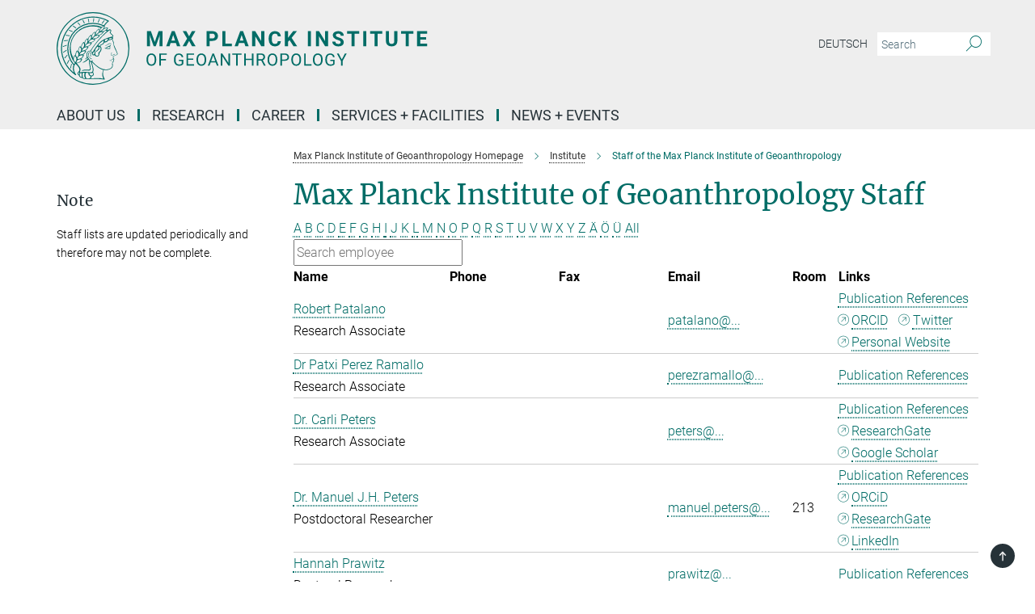

--- FILE ---
content_type: text/html; charset=utf-8
request_url: https://www.gea.mpg.de/30295/staff?letter=P&previous_letter=E
body_size: 14959
content:
<!DOCTYPE html>
<html prefix="og: http://ogp.me/ns#" lang="en">
<head>
  <meta http-equiv="X-UA-Compatible" content="IE=edge">
  <meta content="width=device-width, initial-scale=1.0" name="viewport">
  <meta http-equiv="Content-Type" content="text/html; charset=utf-8"/>
  <title>Staff of the Max Planck Institute of Geoanthropology</title>
  
  <meta name="keywords" content="" /><meta name="description" content="" />
  
  
<meta property="og:title" content="Staff of the Max Planck Institute of Geoanthropology">
<meta property="og:description" content="">
<meta property="og:type" content="website">
<meta property="og:url" content="https://www.gea.mpg.de/30295/staff">
<meta property="og:image" content="https://www.gea.mpg.de/assets/og-logo-281c44f14f2114ed3fe50e666618ff96341055a2f8ce31aa0fd70471a30ca9ed.jpg">


  
  


  <meta name="msapplication-TileColor" content="#fff" />
<meta name="msapplication-square70x70logo" content="/assets/touch-icon-70x70-16c94b19254f9bb0c9f8e8747559f16c0a37fd015be1b4a30d7d1b03ed51f755.png" />
<meta name="msapplication-square150x150logo" content="/assets/touch-icon-150x150-3b1e0a32c3b2d24a1f1f18502efcb8f9e198bf2fc47e73c627d581ffae537142.png" />
<meta name="msapplication-wide310x150logo" content="/assets/touch-icon-310x150-067a0b4236ec2cdc70297273ab6bf1fc2dcf6cc556a62eab064bbfa4f5256461.png" />
<meta name="msapplication-square310x310logo" content="/assets/touch-icon-310x310-d33ffcdc109f9ad965a6892ec61d444da69646747bd88a4ce7fe3d3204c3bf0b.png" />
<link rel="apple-touch-icon" type="image/png" href="/assets/touch-icon-180x180-a3e396f9294afe6618861344bef35fc0075f9631fe80702eb259befcd682a42c.png" sizes="180x180">
<link rel="icon" type="image/png" href="/assets/touch-icon-32x32-143e3880a2e335e870552727a7f643a88be592ac74a53067012b5c0528002367.png" sizes="32x32">

  <link rel="preload" href="/assets/roboto-v20-latin-ext_latin_greek-ext_greek_cyrillic-ext_cyrillic-700-8d2872cf0efbd26ce09519f2ebe27fb09f148125cf65964890cc98562e8d7aa3.woff2" as="font" type="font/woff2" crossorigin="anonymous">
  
  
  
  <script>var ROOT_PATH = '/';var LANGUAGE = 'en';var PATH_TO_CMS = 'https://gea.iedit.mpg.de';var INSTANCE_NAME = 'gea';</script>
  
      <link rel="stylesheet" media="all" href="/assets/responsive_live_green-b4104db02fad82373eaef717c39506fa87036661729168d4cfe06a4e84cae1cb.css" />
    <link rel="stylesheet" media="all" href="/assets/responsive/headerstylesheets/gea-header-12a33a0cbffb246c90ebcec3780cb949edf7964f3df1800f20d93d5a314f4ec5.css" />

<script>
  window.addEventListener("load", function() {
    var linkElement = document.createElement("link");
    linkElement.rel="stylesheet";
    linkElement.href="/assets/katex/katex-4c5cd0d7a0c68fd03f44bf90378c50838ac39ebc09d5f02a7a9169be65ab4d65.css";
    linkElement.media="all";
    document.head.appendChild(linkElement);
  });
</script>


  

  

  <script>
  if(!window.DCLGuard) {
    window.DCLGuard=true;
  }
</script>
<script type="module">
//<![CDATA[
document.body.addEventListener('Base',function(){  (function (global) {
    if (global.MpgApp && global.MpgApp.object) {
      global.MpgApp.object.id = +'30295';
    }
  }(window));
});
/*-=deferred=-*/
//]]>
</script>
  <link rel="canonical" href="https://www.gea.mpg.de/30295/staff" />


  
  <meta name="csrf-param" content="authenticity_token" />
<meta name="csrf-token" content="2yhTu9n0yTbROWw-Vd2IJZu_L_fJiIPXr1mgCGYVoCPnItF4H4N7B5PD4ObTtsSOEWQvh-47BWKCH_5yyGqa_w" />
  <meta name="generator" content="JustRelate CX Cloud (www.justrelate.com)" />
  
  
      <link rel="alternate" hreflang="de" href="https://www.gea.mpg.de/64307/staff" />
    <link rel="alternate" hreflang="en" href="https://www.gea.mpg.de/30295/staff" />


  
    <script type="module" >
      window.allHash = { 'manifest':'/assets/manifest-04024382391bb910584145d8113cf35ef376b55d125bb4516cebeb14ce788597','responsive/modules/display_pubman_reference_counter':'/assets/responsive/modules/display_pubman_reference_counter-8150b81b51110bc3ec7a4dc03078feda26b48c0226aee02029ee6cf7d5a3b87e','responsive/modules/video_module':'/assets/responsive/modules/video_module-231e7a8449475283e1c1a0c7348d56fd29107c9b0d141c824f3bd51bb4f71c10','responsive/live/annual_report_overview':'/assets/responsive/live/annual_report_overview-f7e7c3f45d3666234c0259e10c56456d695ae3c2df7a7d60809b7c64ce52b732','responsive/live/annual_review_overview':'/assets/responsive/live/annual_review_overview-49341d85de5d249f2de9b520154d516e9b4390cbf17a523d5731934d3b9089ec','responsive/live/deferred-picture-loader':'/assets/responsive/live/deferred-picture-loader-088fb2b6bedef1b9972192d465bc79afd9cbe81cefd785b8f8698056aa04cf93','responsive/live/employee':'/assets/responsive/live/employee-ac8cd3e48754c26d9eaf9f9965ab06aca171804411f359cbccd54a69e89bc31c','responsive/live/employee_landing_page':'/assets/responsive/live/employee_landing_page-ac8cd3e48754c26d9eaf9f9965ab06aca171804411f359cbccd54a69e89bc31c','responsive/live/employee_search':'/assets/responsive/live/employee_search-47a41df3fc7a7dea603765ad3806515b07efaddd7cf02a8d9038bdce6fa548a1','responsive/live/event_overview':'/assets/responsive/live/event_overview-817c26c3dfe343bed2eddac7dd37b6638da92babec077a826fde45294ed63f3c','responsive/live/gallery_overview':'/assets/responsive/live/gallery_overview-459edb4dec983cc03e8658fafc1f9df7e9d1c78786c31d9864e109a04fde3be7','responsive/live/institute_page':'/assets/responsive/live/institute_page-03ec6d8aaec2eff8a6c1522f54abf44608299523f838fc7d14db1e68d8ec0c7a','responsive/live/institutes_map':'/assets/responsive/live/institutes_map-588c0307e4a797238ba50134c823708bd3d8d640157dc87cf24b592ecdbd874e','responsive/live/job_board':'/assets/responsive/live/job_board-0db2f3e92fdcd350960e469870b9bef95adc9b08e90418d17a0977ae0a9ec8fd','responsive/live/newsroom':'/assets/responsive/live/newsroom-c8be313dabf63d1ee1e51af14f32628f2c0b54a5ef41ce999b8bd024dc64cad2','responsive/live/organigramm':'/assets/responsive/live/organigramm-18444677e2dce6a3c2138ce8d4a01aca7e84b3ea9ffc175b801208634555d8ff','responsive/live/research_page':'/assets/responsive/live/research_page-c8be313dabf63d1ee1e51af14f32628f2c0b54a5ef41ce999b8bd024dc64cad2','responsive/live/science_gallery_overview':'/assets/responsive/live/science_gallery_overview-5c87ac26683fe2f4315159efefa651462b87429147b8f9504423742e6b7f7785','responsive/live/tabcard':'/assets/responsive/live/tabcard-be5f79406a0a3cc678ea330446a0c4edde31069050268b66ce75cfda3592da0d','live/advent_calendar':'/assets/live/advent_calendar-4ef7ec5654db2e7d38c778dc295aec19318d2c1afcbbf6ac4bfc2dde87c57f12','live/employee':'/assets/live/employee-fb8f504a3309f25dbdd8d3cf3d3f55c597964116d5af01a0ba720e7faa186337','live/employee_landing_page':'/assets/live/employee_landing_page-fb8f504a3309f25dbdd8d3cf3d3f55c597964116d5af01a0ba720e7faa186337','live/gallery_overview':'/assets/live/gallery_overview-18a0e0553dd83304038b0c94477d177e23b8b98bff7cb6dd36c7c99bf8082d12','live/podcast_page':'/assets/live/podcast_page-fe7023d277ed2b0b7a3228167181231631915515dcf603a33f35de7f4fd9566f','live/video_page':'/assets/live/video_page-62efab78e58bdfd4531ccfc9fe3601ea90abeb617a6de220c1d09250ba003d37','responsive/mpg_common/live/dropdown_list':'/assets/responsive/mpg_common/live/dropdown_list-71372d52518b3cb50132756313972768fdec1d4fa3ffa38e6655696fe2de5c0b','responsive/mpg_common/live/event_calendar':'/assets/responsive/mpg_common/live/event_calendar-719dd7e7333c7d65af04ddf8e2d244a2646b5f16d0d7f24f75b0bb8c334da6a5','responsive/mpg_common/live/event_registration':'/assets/responsive/mpg_common/live/event_registration-e6771dca098e37c2858ff2b690497f83a2808b6c642e3f4540e8587e1896c84e','responsive/mpg_common/live/expandable':'/assets/responsive/mpg_common/live/expandable-e2143bde3d53151b5ff7279eaab589f3fefb4fd31278ca9064fd6b83b38d5912','responsive/mpg_common/live/gallery_youtube_video':'/assets/responsive/mpg_common/live/gallery_youtube_video-b859711b59a5655b5fa2deb87bd0d137460341c3494a5df957f750c716970382','responsive/mpg_common/live/interactive_table':'/assets/responsive/mpg_common/live/interactive_table-bff65d6297e45592f8608cd64814fc8d23f62cb328a98b482419e4c25a31fdde','responsive/mpg_common/live/intersection-observer':'/assets/responsive/mpg_common/live/intersection-observer-9e55d6cf2aac1d0866ac8588334111b664e643e4e91b10c5cbb42315eb25d974','responsive/mpg_common/live/main_menu':'/assets/responsive/mpg_common/live/main_menu-43966868573e0e775be41cf218e0f15a6399cf3695eb4297bae55004451acada','responsive/mpg_common/live/news_publication_overview':'/assets/responsive/mpg_common/live/news_publication_overview-d1aae55c18bfd7cf46bad48f7392e51fc1b3a3b887bc6312a39e36eaa58936fa','responsive/mpg_common/live/reverse':'/assets/responsive/mpg_common/live/reverse-9d6a32ce7c0f41fbc5249f8919f9c7b76cacd71f216c9e6223c27560acf41c8b','responsive/mpg_common/live/shuffle':'/assets/responsive/mpg_common/live/shuffle-14b053c3d32d46209f0572a91d3240487cd520326247fc2f1c36ea4d3a6035eb','responsive/mpg_common/live/slick_lazyloader':'/assets/responsive/mpg_common/live/slick_lazyloader-ea2704816b84026f362aa3824fcd44450d54dffccb7fca3c853d2f830a5ce412','responsive/mpg_common/live/video':'/assets/responsive/mpg_common/live/video-55b7101b2ac2622a81eba0bdefd94b5c5ddf1476b01f4442c3b1ae855b274dcf','responsive/mpg_common/live/youtube_extension':'/assets/responsive/mpg_common/live/youtube_extension-2b42986b3cae60b7e4153221d501bc0953010efeadda844a2acdc05da907e90f','preview/_pdf_sorting':'/assets/preview/_pdf_sorting-8fa7fd1ef29207b6c9a940e5eca927c26157f93f2a9e78e21de2578e6e06edf0','preview/advent_calendar':'/assets/preview/advent_calendar-4ef7ec5654db2e7d38c778dc295aec19318d2c1afcbbf6ac4bfc2dde87c57f12','preview/annual_review_search':'/assets/preview/annual_review_search-8fa7fd1ef29207b6c9a940e5eca927c26157f93f2a9e78e21de2578e6e06edf0','preview/edit_overlays':'/assets/preview/edit_overlays-cef31afd41d708f542672cc748b72a6b62ed10df9ee0030c11a0892ae937db70','preview/employee':'/assets/preview/employee-fb8f504a3309f25dbdd8d3cf3d3f55c597964116d5af01a0ba720e7faa186337','preview/employee_landing_page':'/assets/preview/employee_landing_page-fb8f504a3309f25dbdd8d3cf3d3f55c597964116d5af01a0ba720e7faa186337','preview/gallery_overview':'/assets/preview/gallery_overview-ca27fbd8e436a0f15e28d60a0a4a5861f7f9817b9cb44cb36ae654ebe03eec2a','preview/lodash':'/assets/preview/lodash-01fbab736a95109fbe4e1857ce7958edc28a78059301871a97ed0459a73f92d2','preview/overlay':'/assets/preview/overlay-4b3006f01cc2a80c44064f57acfdb24229925bbf211ca5a5e202b0be8cd2e66e','preview/overlay_ajax_methods':'/assets/preview/overlay_ajax_methods-0cceedf969995341b0aeb5629069bf5117896d2b053822e99f527e733430de65','preview/pdf_overview':'/assets/preview/pdf_overview-8fa7fd1ef29207b6c9a940e5eca927c26157f93f2a9e78e21de2578e6e06edf0','preview/podcast_page':'/assets/preview/podcast_page-8b696f28fe17c5875ac647a54463d6cf4beda5fa758ba590dd50d4f7d11e02a0','preview/preview':'/assets/preview/preview-7d20d27ffa274bf0336cbf591613fbbffd4fa684d745614240e81e11118b65c2','preview/science_gallery_overview':'/assets/preview/science_gallery_overview-00600feadb223d3b4cb5432a27cc6bee695f2b95225cb9ecf2e9407660ebcc35','preview/video_page':'/assets/preview/video_page-5359db6cf01dcd5736c28abe7e77dabdb4c7caa77184713f32f731d158ced5a8','preview_manifest':'/assets/preview_manifest-04024382391bb910584145d8113cf35ef376b55d125bb4516cebeb14ce788597','editmarker':'/assets/editmarker-b8d0504e39fbfef0acc731ba771c770852ec660f0e5b8990b6d367aefa0d9b9c','live':'/assets/live-4aa8e228b0242df1d2d064070d3be572a1ad3e67fe8c70b092213a5236b38737','print':'/assets/print-08c7a83da7f03ca9674c285c1cc50a85f44241f0bcef84178df198c8e9805c3c','mpg_base':'/assets/mpg_base-161fbafcd07f5fc9b56051e8acd88e712c103faef08a887e51fdcf16814b7446','mpg_fouc':'/assets/mpg_fouc-e8a835d89f91cf9c99be7a651f3ca1d04175934511621130554eef6aa910482c','mpg_amd':'/assets/mpg_amd-7c9ab00ac1b3a8c78cac15f76b6d33ed50bb1347cea217b0848031018ef80c94','mpg_amd_bundle':'/assets/mpg_amd_bundle-932e0d098e1959a6b4654b199e4c02974ab670115222c010a0bcc14756fce071','responsive/friendlycaptcha/widget.module.min':'/assets/responsive/friendlycaptcha/widget.module.min-19cabfb2100ce6916acaa628a50895f333f8ffb6a12387af23054565ee2122f2','responsive/honeybadger.min':'/assets/responsive/honeybadger.min-213763a8258237e8c4d12f0dbd98d8a966023b02f7433c1a05c1bace6ef120ec','responsive_live':'/assets/responsive_live-d4b4a938cbf67a69dc6ba9767c95bb10486874f069e457abc2ad6f53c7126fac','katex/katex':'/assets/katex/katex-ca9d4097b1925d5d729e5c4c7ffcdb44112ba08c53e7183feb26afa6927cc4fd','responsive/tsmodules/cashew':'/assets/responsive/tsmodules/cashew-f2b3a6f988f933937212c2239a5008703225511ab19b4a6d6cbead2e9904ae21','responsive/tsmodules/datahandler':'/assets/responsive/tsmodules/datahandler-18b09253aa824ba684b48d41aea5edb6321851210404bdc3c47922c961181980','responsive/tsmodules/edit-menu':'/assets/responsive/tsmodules/edit-menu-ed8038730fbc4b64d700f28f3ccdcc8c33cc558e1182af3f37b6b4374a3ad3b6','responsive/tsmodules/edit':'/assets/responsive/tsmodules/edit-80ca9b5137f2eeb575e45f3ff1fd611effb73bd27d9f920d5f758c27a4212067','responsive/tsmodules/image-information':'/assets/responsive/tsmodules/image-information-2766379bd0ae7c612169084e5437d5662006eec54acbecba9f83ac8773ac20fa','responsive/tsmodules/languages':'/assets/responsive/tsmodules/languages-33d886fa0f8a758ac8817dfaf505c136d22e86a95988298f3b14cf46c870a586','responsive/tsmodules/menu':'/assets/responsive/tsmodules/menu-dc7cee42b20a68a887e06bb1979d6ecc601ff8dd361b80cc6a8190e33ab7f005','responsive/tsmodules/notify':'/assets/responsive/tsmodules/notify-44b67b61195156d3827af8dfd00797cd327f013dc404720659f2d3da19cf6f77','responsive/tsmodules/virtual-form':'/assets/responsive/tsmodules/virtual-form-31974440dbd9f79534149b9376a63b1f2e0b542abb5ba898e4fbaeef377d66ca' }
    </script>
    <script type="module">
//<![CDATA[
document.body.addEventListener('AMD',function(){    requirejs.config({
      waitSeconds:0,
      paths: allHash
    })
});
/*-=deferred=-*/
//]]>
</script></head>

 <body class="gea employee_list  language-en" id="top">
  
  
  

<header class="navbar hero navigation-on-bottom">

  <div class="container remove-padding header-main-container">


    <div class="navbar-header">
        <a class="navbar-brand mpg-icon mpg-icon-logo language-en language-engreen" aria-label="Logo Max Planck Institute of Geoanthropology, go to homepage" href="/"></a>
    </div>

    <div class="lang-search">
      <div class="collapse navbar-collapse bs-navbar-collapse">
        <ul class="hidden-xs hidden-sm nav navbar-nav navbar-right navbar-meta">
          <li class="language-switcher-links">
            
    <a href="/64307/staff">Deutsch</a>


          </li>
          <li>
            <form class="navbar-form navbar-left search-field hidden-xs" role="search" action="/2996/search-result" accept-charset="UTF-8" method="get">
  <div class="form-group noindex">
    <input class="form-control searchfield"
      name="searchfield"
      placeholder="Search"
      value=""
      type="search"
      aria-label="You did not enter a query."
    />
    <button class="btn btn-default searchbutton" aria-label="Search">
      <i class="mpg-icon mpg-icon-search" role="img" aria-hidden="true"></i>
    </button>
  </div>
</form>
          </li>
          <li>
            
          </li>

        </ul>
      </div>
    </div>


    <div class="navbar-title-wrapper">

      <nav class="navbar navbar-default" aria-label="Main navigation">
        <div class="navbar-header">
          <div class="visible-xs visible-sm">
            <button class="nav-btn navbar-toggle" type="button" data-toggle="collapse" data-target="#main-navigation-container" aria-haspopup="true" aria-expanded="false" aria-label="Main navigation switch">
              <svg width="40" height="40" viewBox="-25 -25 50 50">
                <circle cx="0" cy="0" r="25" fill="none"/>
                <rect class="burgerline-1" x="-15" y="-12" width="30" height="4" fill="black"/>
                <rect class="burgerline-2" x="-15" y="-2" width="30" height="4" fill="black"/>
                <rect class="burgerline-3" x="-15" y="8" width="30" height="4" fill="black"/>
              </svg>
            </button>
          </div>
        </div>

        <div class="collapse navbar-collapse js-navbar-collapse noindex" id="main-navigation-container">

          <div class="mobile-search-pwa-container">
            <div class="mobile-search-container">
              <form class="navbar-form navbar-left search-field visible-sm visible-xs mobile clearfix" role="search" action="/2996/search-result" accept-charset="UTF-8" method="get">
  <div class="form-group noindex">
    <input class="form-control searchfield"
      name="searchfield"
      placeholder="Search"
      value=""
      type="search"
      aria-label="You did not enter a query."
    />
    <button class="btn btn-default searchbutton" aria-label="Search">
      <i class="mpg-icon mpg-icon-search" role="img" aria-hidden="true"></i>
    </button>
  </div>
</form>
            </div>
              
          </div>

          
            <ul class="nav navbar-nav col-xs-12" id="main_nav" data-timestamp="2025-12-09T15:50:51.770Z">
<li class="dropdown mega-dropdown clearfix" tabindex="0" data-positioning="3">
<a class="main-navi-item dropdown-toggle undefined" id="Root-en.0">About Us<span class="arrow-dock"></span></a><a class="dropdown-toggle visible-xs visible-sm" data-no-bs-toggle="dropdown" role="button" aria-expanded="false" aria-controls="flyout-Root-en.0"><span class="mpg-icon mpg-icon-down2"></span></a><ul id="flyout-Root-en.0" class="col-xs-12 dropdown-menu  mega-dropdown-menu row">
<li class="col-xs-12 col-sm-4 menu-column"><ul class="main"><li class="dropdown-title">
<a id="Root-en.0.0.0">Institute</a><ul>
<li><a href="/7481/max-planck-institute-of-geoanthropology-profile" id="New-36">Profile</a></li>
<li><a href="/3056/contact" id="Root-en.0.0.0.0">Contact</a></li>
</ul>
</li></ul></li>
<li class="col-xs-12 col-sm-4 menu-column"><ul class="main"><li class="dropdown-title">
<a id="Root-en.0.1.0">People</a><ul>
<li><a href="/30295/staff" id="New-39">Staff</a></li>
<li><a href="/7555/management" id="New-74">Management</a></li>
</ul>
</li></ul></li>
<li class="col-xs-12 col-sm-4 menu-column"><ul class="main"><li class="dropdown-title">
<a id="Root-en.0.0.1">Scientific Network</a><ul>
<li><a href="/22998/the-water-city" id="Root-en.0.0.1.0">The Water City</a></li>
<li><a href="/182470/susmax" id="Root-en.0.0.1.1">SusMax</a></li>
</ul>
</li></ul></li>
</ul>
</li>
<li class="dropdown mega-dropdown clearfix" tabindex="0" data-positioning="3">
<a class="main-navi-item dropdown-toggle undefined" id="Root-en.1">Research<span class="arrow-dock"></span></a><a class="dropdown-toggle visible-xs visible-sm" data-no-bs-toggle="dropdown" role="button" aria-expanded="false" aria-controls="flyout-Root-en.1"><span class="mpg-icon mpg-icon-down2"></span></a><ul id="flyout-Root-en.1" class="col-xs-12 dropdown-menu  mega-dropdown-menu row">
<li class="col-xs-12 col-sm-4 menu-column"><ul class="main">
<li class="dropdown-title">
<a id="Root-en.1.0.0">Departments</a><ul>
<li><a href="/7775/dt" id="Root-en.1.0.0.0">Structural Changes of the Technosphere</a></li>
<li><a href="/18505/des" id="Root-en.1.0.0.1">Integrative Earth System Science</a></li>
<li><a id="Root-en.1.0.0.2" href="/114175/dlu">Coevolution of Land Use and Urbanisation</a></li>
</ul>
</li>
<li class="dropdown-title">
<a id="Root-en.1.0.1">Publications</a><ul>
<li><a href="/7858/publications" id="Root-en.1.0.1.0">All Publications</a></li>
<li><a href="/7870/working-papers" id="Root-en.1.0.1.1">Working Papers</a></li>
</ul>
</li>
</ul></li>
<li class="col-xs-12 col-sm-4 menu-column"><ul class="main">
<li class="dropdown-title">
<a id="Root-en.1.1.0" href="/23009/geoanthropology-core-research-themes">Central Research themes</a><ul>
<li><a id="Root-en.1.1.0.0" href="/43352/anthropocene-biosphere">Anthropocene Biosphere</a></li>
<li><a id="Root-en.1.1.0.1" href="/23020/anthropocene-engine">Anthropocene Engine</a></li>
<li><a href="/23053/extreme-events-and-shocks" id="Root-en.1.1.0.2">Extreme Events and Shocks</a></li>
<li><a href="/23086/great-acceleration-observatory" id="Root-en.1.1.0.3">Great Acceleration Observatory</a></li>
<li><a href="/23042/land-use-change-regenerative-practices" id="Root-en.1.1.0.4">Land Use Change and Regenerative Practices</a></li>
<li><a href="/23075/technosphere-complex-system" id="Root-en.1.1.0.5">The Technosphere as a Complex System</a></li>
<li><a href="/23031/tipping-points" id="Root-en.1.1.0.6">Tipping Points</a></li>
<li><a id="Root-en.1.1.0.7" href="/23064/transformation-of-collective-behaviors-and-decisions">Transformation of Collective Behaviors</a></li>
</ul>
</li>
<li class="dropdown-title">
<a id="Root-en.1.1.1">Additional</a><ul><li><a href="/7847/da" id="Root-en.1.1.1.0">Archaeology</a></li></ul>
</li>
</ul></li>
<li class="col-xs-12 col-sm-4 menu-column"><ul class="main">
<li class="dropdown-title">
<a id="Root-en.1.2.0">Max Planck Research Groups</a><ul>
<li><a href="/14015/domestication-and-anthropogenic-evolution" id="Root-en.1.2.0.0">Domestication and Anthropogenic Evolution</a></li>
<li><a href="/15613/human-palaeosystems" id="Root-en.1.2.0.1">Human Palaeosystems</a></li>
<li><a href="/16299/language-and-the-anthropocene" id="Root-en.1.2.0.2">Language and the Anthropocene</a></li>
<li><a href="/18055/ps-h" id="Root-en.1.2.0.3">Palaeo Science &amp; History</a></li>
<li><a href="/tide" id="Root-en.1.2.0.4">Transmission, Infection, Diversification &amp; Evolution</a></li>
</ul>
</li>
<li class="dropdown-title">
<a id="Root-en.1.2.1">Third-Party Funded Projects</a><ul>
<li><a href="/13273/dogstudies" id="Root-en.1.2.1.0">DogStudies</a></li>
<li><a href="/163232/fedd" id="Root-en.1.2.1.1">Fruits of Eurasia: Domestication and Dispersal</a></li>
<li><a href="/15841/islandlab" id="Root-en.1.2.1.2">IslandLab</a></li>
<li><a href="/124657/lastjourney" id="Root-en.1.2.1.3">LastJourney</a></li>
<li><a href="/124724/pantropocene" id="Root-en.1.2.1.4">PANTROPOCENE</a></li>
</ul>
</li>
</ul></li>
</ul>
</li>
<li class="dropdown mega-dropdown clearfix" tabindex="0" data-positioning="3">
<a class="main-navi-item dropdown-toggle undefined" id="Root-en.2">Career<span class="arrow-dock"></span></a><a class="dropdown-toggle visible-xs visible-sm" data-no-bs-toggle="dropdown" role="button" aria-expanded="false" aria-controls="flyout-Root-en.2"><span class="mpg-icon mpg-icon-down2"></span></a><ul id="flyout-Root-en.2" class="col-xs-12 dropdown-menu  mega-dropdown-menu row">
<li class="col-xs-12 col-sm-4 menu-column"><ul class="main"><li class="dropdown-title">
<a id="Root-en.2.0.0">Working at the MPI</a><ul>
<li><a href="/12033/job-offers" id="Root-en.2.0.0.0">Job Board</a></li>
<li><a href="/8370/international-office" id="Root-en.2.0.0.1">International Office</a></li>
</ul>
</li></ul></li>
<li class="col-xs-12 col-sm-4 menu-column"><ul class="main"><li class="dropdown-title">
<a id="Root-en.2.1.0">PhD and Postdoc Coordination</a><ul><li><a href="/118412/imprs-moda" id="Root-en.2.1.0.0">International Max Planck Research School</a></li></ul>
</li></ul></li>
<li class="col-xs-12 col-sm-4 menu-column"><ul class="main"><li class="dropdown-title">
<a id="New-79">Working at the Society</a><ul>
<li><a class="external" href="https://www.mpg.de/en/faqs" target="_blank" id="Root-en.2.0.0.3">First Steps to Max Planck</a></li>
<li><a class="external" href="https://www.mpg.de/career" target="_blank" id="Root-en.2.0.0.2">Careers in the MPG</a></li>
</ul>
</li></ul></li>
</ul>
</li>
<li class="dropdown mega-dropdown clearfix" tabindex="0" data-positioning="2">
<a class="main-navi-item dropdown-toggle undefined" id="Root-en.3">Services + Facilities<span class="arrow-dock"></span></a><a class="dropdown-toggle visible-xs visible-sm" data-no-bs-toggle="dropdown" role="button" aria-expanded="false" aria-controls="flyout-Root-en.3"><span class="mpg-icon mpg-icon-down2"></span></a><ul id="flyout-Root-en.3" class="col-xs-12 dropdown-menu  mega-dropdown-menu row">
<li class="col-xs-12 col-sm-4 menu-column"><ul class="main"><li class="dropdown-title">
<a id="Root-en.3.0.0">Shared Facilities</a><ul>
<li><a href="/141598/labs1" id="Root-en.3.0.0.0">Laboratories and Fieldwork</a></li>
<li><a href="/44514/high-performance-computing" id="Root-en.3.0.0.1">High Performance Computing</a></li>
<li><a href="/44525/data-center" id="Root-en.3.0.0.2">Data Center</a></li>
</ul>
</li></ul></li>
<li class="col-xs-12 col-sm-4 menu-column"><ul class="main"><li class="dropdown-title">
<a id="Root-en.3.1.0">Shared Service Groups</a><ul>
<li><a id="Root-en.3.1.0.0" href="/8538/administration">Administration</a></li>
<li><a href="/29547/it" id="Root-en.3.1.0.1">IT</a></li>
<li><a href="/167063/ops" id="Root-en.3.1.0.2">Outreach, Policy and Sustainability</a></li>
<li><a href="/8049/scientific-services" id="Root-en.3.1.0.3">Scientific Services</a></li>
</ul>
</li></ul></li>
</ul>
</li>
<li class="dropdown mega-dropdown clearfix" tabindex="0" data-positioning="3">
<a class="main-navi-item dropdown-toggle undefined" id="Root-en.4">News + Events<span class="arrow-dock"></span></a><a class="dropdown-toggle visible-xs visible-sm" data-no-bs-toggle="dropdown" role="button" aria-expanded="false" aria-controls="flyout-Root-en.4"><span class="mpg-icon mpg-icon-down2"></span></a><ul id="flyout-Root-en.4" class="col-xs-12 dropdown-menu  mega-dropdown-menu row">
<li class="col-xs-12 col-sm-4 menu-column"><ul class="main"><li class="dropdown-title">
<a id="Root-en.4.0.0">News From MPI GEA</a><ul><li><a href="/7899/news" id="Root-en.4.0.0.0">Updates and Press Releases</a></li></ul>
</li></ul></li>
<li class="col-xs-12 col-sm-4 menu-column"><ul class="main"><li class="dropdown-title">
<a id="Root-en.4.1.0">Media Coverage</a><ul>
<li><a href="/8627/in-the-media" id="Root-en.4.1.0.0">MPI GEA in the Media</a></li>
<li><a href="/18552/video-and-audio" id="Root-en.4.1.0.1">Multimedia</a></li>
</ul>
</li></ul></li>
<li class="col-xs-12 col-sm-4 menu-column"><ul class="main"><li class="dropdown-title">
<a id="Root-en.4.2.0">Events</a><ul><li><a href="/7994/events" id="Root-en.4.2.0.0">Events and Seminars</a></li></ul>
</li></ul></li>
</ul>
</li>
</ul>

          <div class="text-center language-switcher visible-xs visible-sm">
            
    <a href="/64307/staff">Deutsch</a>


          </div>
        </div>
      </nav>
    </div>
  </div>
</header>

<header class="container-full-width visible-print-block">
  <div class="container">
    <div class="row">
      <div class="col-xs-12">
        <div class="content">
              <span class="mpg-icon mpg-icon-logo custom-print-header language-en">
                Max Planck Institute of Geoanthropology
              </span>
        </div>
      </div>
    </div>
  </div>
</header>

<script type="module">
//<![CDATA[
document.body.addEventListener('Base',function(){  var mainMenu;
  if(typeof MpgCommon != "undefined") {
    mainMenu = new MpgCommon.MainMenu();
  }
});
/*-=deferred=-*/
//]]>
</script>
  
  <div id="page_content">
    <div class="container content-wrapper">
  <div class="row">
    <main>
      <article class="col-md-9 col-md-push-3">
        <div class="content py-0">
          <div class="noindex">
  <nav class="hidden-print" aria-label="breadcrumb">
    <ol class="breadcrumb clearfix" vocab="http://schema.org/" typeof="BreadcrumbList">

          <li class="breadcrumb-item" property="itemListElement" typeof="ListItem">
            <a property="item"
               typeof="WebPage"
               href="/"
               class=""
               title="">
              <span property="name">Max Planck Institute of Geoanthropology Homepage</span>
            </a>
            <meta property="position" content="1">
          </li>
          <li class="breadcrumb-item" property="itemListElement" typeof="ListItem">
            <a property="item"
               typeof="WebPage"
               href="/7470/institute"
               class=""
               title="">
              <span property="name">Institute</span>
            </a>
            <meta property="position" content="2">
          </li>
      <li class="breadcrumb-item active" property="itemListElement" typeof="ListItem" aria-current="page">
        <span property="name">Staff of the Max Planck Institute of Geoanthropology</span>
        <meta property="position" content="3">
      </li>
    </ol>
  </nav>
</div>


        </div>
        

    <h1 class="page-titledesc">Max Planck Institute of Geoanthropology Staff</h1>
    <div class="meta-information">
      
    </div>
    <div class="employee_list">
        <div class="search_letters">
          <div class="dotted_line"></div>

          <div class="letters_with_sidebar letters"><a class="" href="/30295/staff?letter=A&amp;previous_letter=P">A</a> <a class="" href="/30295/staff?letter=B&amp;previous_letter=P">B</a> <a class="" href="/30295/staff?letter=C&amp;previous_letter=P">C</a> <a class="" href="/30295/staff?letter=D&amp;previous_letter=P">D</a> <a class="" href="/30295/staff?letter=E&amp;previous_letter=P">E</a> <a class="" href="/30295/staff?letter=F&amp;previous_letter=P">F</a> <a class="" href="/30295/staff?letter=G&amp;previous_letter=P">G</a> <a class="" href="/30295/staff?letter=H&amp;previous_letter=P">H</a> <a class="" href="/30295/staff?letter=I&amp;previous_letter=P">I</a> <a class="" href="/30295/staff?letter=J&amp;previous_letter=P">J</a> <a class="" href="/30295/staff?letter=K&amp;previous_letter=P">K</a> <a class="" href="/30295/staff?letter=L&amp;previous_letter=P">L</a> <a class="" href="/30295/staff?letter=M&amp;previous_letter=P">M</a> <a class="" href="/30295/staff?letter=N&amp;previous_letter=P">N</a> <a class="" href="/30295/staff?letter=O&amp;previous_letter=P">O</a> <a class="current" href="/30295/staff?letter=P&amp;previous_letter=P">P</a> <a class="" href="/30295/staff?letter=Q&amp;previous_letter=P">Q</a> <a class="" href="/30295/staff?letter=R&amp;previous_letter=P">R</a> <a class="" href="/30295/staff?letter=S&amp;previous_letter=P">S</a> <a class="" href="/30295/staff?letter=T&amp;previous_letter=P">T</a> <a class="" href="/30295/staff?letter=U&amp;previous_letter=P">U</a> <a class="" href="/30295/staff?letter=V&amp;previous_letter=P">V</a> <a class="" href="/30295/staff?letter=W&amp;previous_letter=P">W</a> <a class="" href="/30295/staff?letter=X&amp;previous_letter=P">X</a> <a class="" href="/30295/staff?letter=Y&amp;previous_letter=P">Y</a> <a class="" href="/30295/staff?letter=Z&amp;previous_letter=P">Z</a> <a class="" href="/30295/staff?letter=%C3%84&amp;previous_letter=P">Ä</a> <a class="" href="/30295/staff?letter=%C3%96&amp;previous_letter=P">Ö</a> <a class="" href="/30295/staff?letter=%C3%9C&amp;previous_letter=P">Ü</a> <a class=" all" href="/30295/staff?letter=All&amp;previous_letter=P">All</a></div>

          <div class="search">
            <form action="/30295/staff" accept-charset="UTF-8" method="post"><input type="hidden" name="authenticity_token" value="c-EuDOMjKabmla9LoodMI41pVu82uAO5N__r7sn0YeWXcdQ7qfNdKs3hm4DqwASuybV9KXVf9EkmOtLKg532Kw" autocomplete="off" />
              <input type="text" name="search" id="search" value="" class="text_input default_text" title="Search employee" placeholder="Search employee" />
</form>          </div>

          <div class="dotted_line"></div>
        </div>

        <div class="content">
          <div>
            
          </div>

          <table class="table_without_sidebar dataTable" data-length="20" data-show-filter="false"><thead><tr><th class="name first" data-column="name">Name</th><th class="phone" data-column="phone">Phone</th><th class="fax" data-column="fax">Fax</th><th class="email" data-column="email">Email</th><th class="room" data-column="room">Room</th><th class="links last" data-column="links">Links</th></tr><tr><td colspan="6"></td></tr></thead><tbody><tr class="last"><td class="name first"><a title="More information about Robert Patalano" href="/person/101971/30295"><span class="icon link_like_text employee_name">Robert Patalano</span></a><div class="position">Research Associate</div></td><td class="phone"></td><td class="fax"></td><td class="email"><a data-indirect-mail="true" href="mailto:acd65b046f1a4ff76022a763697dfe2c5166cb">patalano@...</a></td><td class="room"></td><td class="links last"><a class="links_curriculum" rel="nofollow" href="/publication-search/30295?person=https%3A%2F%2Fpure.mpg.de%2Fcone%2Fpersons%2Fresource%2Fpersons250074">Publication References</a><a class="external" target="_blank" href="https://orcid.org/my-orcid?orcid=0000-0002-9075-4556">ORCID</a> <a class="external" target="_blank" href="https://twitter.com/RobertPatalano">Twitter</a> <a class="external" target="_blank" href="https://robertpatalano.squarespace.com/">Personal Website</a> </td></tr><tr class="last"><td class="name first"><a title="More information about Dr Patxi Perez Ramallo" href="/person/93681/30295"><span class="icon link_like_text employee_name">Dr Patxi Perez Ramallo</span></a><div class="position">Research Associate</div></td><td class="phone"></td><td class="fax"></td><td class="email"><a data-indirect-mail="true" href="mailto:acd25d00790940f5413da3640777eb2a516fde114ae433">perezramallo@...</a></td><td class="room"></td><td class="links last"><a class="links_curriculum" rel="nofollow" href="/publication-search/30295?person=https%3A%2F%2Fpure.mpg.de%2Fcone%2Fpersons%2Fresource%2Fpersons281865">Publication References</a></td></tr><tr class="last"><td class="name first"><a title="More information about Dr. Carli Peters" href="/person/101295/30295"><span class="icon link_like_text employee_name">Dr. Carli Peters</span></a><div class="position">Research Associate</div></td><td class="phone"></td><td class="fax"></td><td class="email"><a data-indirect-mail="true" href="mailto:acd25b00710861ff4530e1663777a02f1a">peters@...</a></td><td class="room"></td><td class="links last"><a class="links_curriculum" rel="nofollow" href="/publication-search/30295?person=https%3A%2F%2Fpure.mpg.de%2Fcone%2Fpersons%2Fresource%2Fpersons243775">Publication References</a><a class="external" target="_blank" href="https://www.researchgate.net/profile/Carli-Peters">ResearchGate</a> <a class="external" target="_blank" href="https://scholar.google.com/citations?user=EUZbFFYAAAAJ&hl=en">Google Scholar</a> </td></tr><tr class="last"><td class="name first"><a title="More information about Dr. Manuel J.H. Peters" href="/person/125834/30295"><span class="icon link_like_text employee_name">Dr. Manuel J.H. Peters</span></a><div class="position">Postdoctoral Researcher</div></td><td class="phone"></td><td class="fax"></td><td class="email"><a data-indirect-mail="true" href="mailto:b1d6411066170fe84525aa793450e92e1e2cc30603ae3223">manuel.peters@...</a></td><td class="room">213</td><td class="links last"><a class="links_curriculum" rel="nofollow" href="/publication-search/30295?person=https%3A%2F%2Fpure.mpg.de%2Fcone%2Fpersons%2Fresource%2Fpersons310528">Publication References</a><a class="external" target="_blank" href="https://orcid.org/0000-0003-1997-3825">ORCiD</a> <a class="external" target="_blank" href="https://www.researchgate.net/profile/Manuel-Peters-5">ResearchGate</a> <a class="external" target="_blank" href="https://www.linkedin.com/in/manuelpeters">LinkedIn</a> </td></tr><tr class="last"><td class="name first"><a title="More information about Hannah Prawitz" href="/person/134199/30295"><span class="icon link_like_text employee_name">Hannah Prawitz</span></a><div class="position">Doctoral Researcher</div></td><td class="phone"></td><td class="fax"></td><td class="email"><a data-indirect-mail="true" href="mailto:acc54e126a0f5bd84734ae252a60e9651b67">prawitz@...</a></td><td class="room"></td><td class="links last"><a class="links_curriculum" rel="nofollow" href="/publication-search/30295?person=https%3A%2F%2Fpure.mpg.de%2Fcone%2Fpersons%2Fresource%2Fpersons299888">Publication References</a></td></tr></tbody></table>


        </div>
    </div>





      </article>
    </main>
    <aside class="sidebar">

  <div class="col-md-3 col-md-pull-9">
    <div class="sidebar-slider">
      <div class="side-nav-scroller">
        
      </div>
    </div>
    
    
<div class="group-extension">
  <div class="h3" role="button" aria-expanded="false" id="group_button_content_right_0" aria-controls="group_region_content_right_0">
    Note
    <i class="mpg-icon mpg-icon-down2"></i>
</div>  <div class="wrapper-mobile" role="region" id="group_region_content_right_0" aria-labelledby="group_button_content_right_0"><div class="text_block text-block-extension">Staff lists are updated periodically and therefore may not be complete.</div>
</div>
</div>


  </div>
</aside>



  </div>
</div>

  </div>
  <div class="footer-wrap noindex">
  <footer class="container-full-width green footer trngl-footer hidden-print">
      <svg viewbox="0 0 1 1" style="width:100%; height:4em; overflow:visible" preserveAspectRatio="none">
        <path class="footer-triangle" d="M 0 1 L 1 0 L 1 1.1 L 0 1.1" fill="none"/>
      </svg>
    <div class="container invert">
      <div class="row">
        <div class="to-top-dummy"></div>
          <a id="to-top-button" class="to-top" href="#top">Top</a>
          <div class="col-md-12 columns-quicklinks-container">
            
                <div class="footer-focus">
  <h4 class="h3 footer-link-header" tabindex="0" aria-haspopup="true" aria-expanded="false">Quick Links <i class="mpg-icon mpg-icon-down2"></i></h4>
  <ul class="footer-links">
    <li><a class="" href="/12033/job-offers">Job Offers</a> </li>
    <li><a class="" href="/8370/international-office">Information for Guests</a> </li>
    <li><a class="" href="/8150/library">Library</a> </li>
  </ul>
</div>

                <div class="footer-focus">
  <h4 class="h3 footer-link-header" tabindex="0" aria-haspopup="true" aria-expanded="false">Quick Links for Staff <i class="mpg-icon mpg-icon-down2"></i></h4>
  <ul class="footer-links">
    <li><a class="external" href="https://intranet.gea.mpg.de/en_GB/">Intranet</a> </li>
    <li><a class="external" href="https://email.gwdg.de">Webmail</a> </li>
    <li><a class="external" href="https://shh-cloud.gnz.mpg.de/">Nextcloud</a> </li>
    <li><a class="external" href="https://ezproxy.gea.mpg.de/login">Travel Magic</a> </li>
  </ul>
</div>

                
                

            
              <div class="col-xs-12 col-md-4">
  <ul class="quicklinks">
      <li><a target="_self" class="btn btn-primary" href="https://twitter.com/MPI_GEA">x</a></li>
      <li><a target="_self" class="btn btn-primary" href="/8370/international-office">Directions</a></li>
      <li><a target="_self" class="btn btn-primary" href="https://www.facebook.com/gea.mpg.de">Facebook</a></li>
      <li><a target="_self" class="btn btn-primary" href="/7555/management">Contact</a></li>
      <li><a target="_self" class="btn btn-primary" href="https://www.instagram.com/mpi_gea/">Instagram</a></li>
      <li><a target="_self" class="btn btn-primary" href="https://www.mpg.de/en">Max Planck Society</a></li>
      <li >
  <a class="btn btn-primary" href="/3092/selfservice_page">Self Service</a>
</li>

  </ul>
</div>



          </div>
      </div>
    </div>
  </footer>
  <footer class="container-full-width darkgreen institute-subfooter hidden-print">
  <div class="container space-between invert">
      <div class="logo">
            <a target="_blank" href="https://www.mpg.de/en">
              <div class="mpg-icon mpg-icon-logo"></div>
</a>            <a target="_blank" href="https://www.mpg.de/en">
              <div class="copyright-text copyright-text-upper">
                <span class="">Max-Planck-Gesellschaft</span>
              </div>
</a>
      </div>

      <div class="links">
  <ul>
    
      <li><a target="_self" href="/imprint">Imprint</a></li><li><a target="_self" href="/privacy-policy">Privacy Policy</a></li><li><a target="_self" href="/160405/declaration-on-accessibility">Accessibility</a></li>
  </ul>
</div>


      <div class="copyright">
        <div class="copyright-sign">
          ©
        </div>
        <p class="copyright-text copyright-text-right">2026, Max-Planck-Gesellschaft</p>
      </div>
    </div>
</footer>

  <footer class="container-full-width visible-print-block">
    <div class="container">
      <div class="row">
        <div class="col-xs-12">
          <div class="content">
            <p>© 2003-2026, Max-Planck-Gesellschaft</p>
          </div>
        </div>
      </div>
    </div>
  </footer>
</div>
<div class="visible-print print-footer">
  <div class="print-footer-button print-webview-toggle">
    Web-View
  </div>
  <div class="print-footer-button print-page">
    Print Page
  </div>
  <div class="print-footer-button">
    <a target="mpg_print_window" class="print-footer-button print-open-window" rel="nofollow" href="/30295/staff?print=yes">Open in new window</a>
  </div>


  <span class="print-estimate-label">
    Estimated DIN-A4 page-width
  </span>
</div>


  
<div id="go_to_live" class="hidden-print noindex"><a class="infobox_link" target="_blank" title="https://gea.iedit.mpg.de/30295/staff" rel="nofollow" href="https://gea.iedit.mpg.de/30295/staff">Go to Editor View</a></div>

    <script type="module">
//<![CDATA[
document.body.addEventListener('AMD',function(){      amdRequest()
});
/*-=deferred=-*/
//]]>
</script>  <script>
    if (false) {
      linkElement = document.createElement("link");
      linkElement.rel = "stylesheet";
      linkElement.href ="/assets/fonts-special-char-7274d8a728aace1da7f15ed582e09518d08e137c9df0990d5bf76c594f23be2d.css";
      linkElement.media = "all";

      document.head.appendChild(linkElement);
    }
  </script>
  <script type="module">
    window.addEventListener('DOMContentLoaded', (event) => {
      var loadingChain = [
        {
          name:"Base",
          script:"/assets/mpg_base-161fbafcd07f5fc9b56051e8acd88e712c103faef08a887e51fdcf16814b7446.js"
        },
        {
          name:"Fouc",
          script:"/assets/mpg_fouc-e8a835d89f91cf9c99be7a651f3ca1d04175934511621130554eef6aa910482c.js"
        }
      ];

      loadingChain = loadingChain.concat(window.additionalDependencies || []);

      loadingChain.push(
        {
          name:"AMD",
          script:"/assets/mpg_amd-7c9ab00ac1b3a8c78cac15f76b6d33ed50bb1347cea217b0848031018ef80c94.js"
        },
      );


      var loadNext = function () {
        if (loadingChain.length == 0 ) {
          window.loadingChainProcessed = true;
          return;
        };
        var nextScript = loadingChain.shift();

        var scriptElement = document.createElement("script");
        scriptElement.src=nextScript.script;
        scriptElement.setAttribute("defer","");
        scriptElement.onload=function(){
          document.body.dispatchEvent(new CustomEvent(nextScript.name));
          loadNext();
        }
        document.head.appendChild(scriptElement);
      };
      loadNext();

    });


  </script>
  
  
<!-- START Matomo tracking code -->

<!-- For privacy details see https://www.mpg.de/datenschutzhinweis or https://www.mpg.de/privacy-policy -->

<script type='module'>
  (function(){
      var s, d = document, e = d.createElement('script');
      e.type = 'text/javascript';
      e.src = '//statistik.mpg.de/api.js';
      e.async = true;
      e.onload = function () {
      try {
             var p = Piwik.getTracker('//statistik.mpg.de/api', 194);
             p.setCustomDimension(1, "en");
             p.setCustomDimension(3, "en");
             p.trackPageView();
             p.enableLinkTracking();
         } catch (e) {}
      };
      s = d.getElementsByTagName('script')[0]; s.parentNode.insertBefore(e, s);
  })();
</script><noscript><p><img src='//statistik.mpg.de/api?idsite=601&rec=1' style='border:0' alt=''/></p></noscript>
<!-- END Matomo tracking code  -->


  
</body>
</html>
